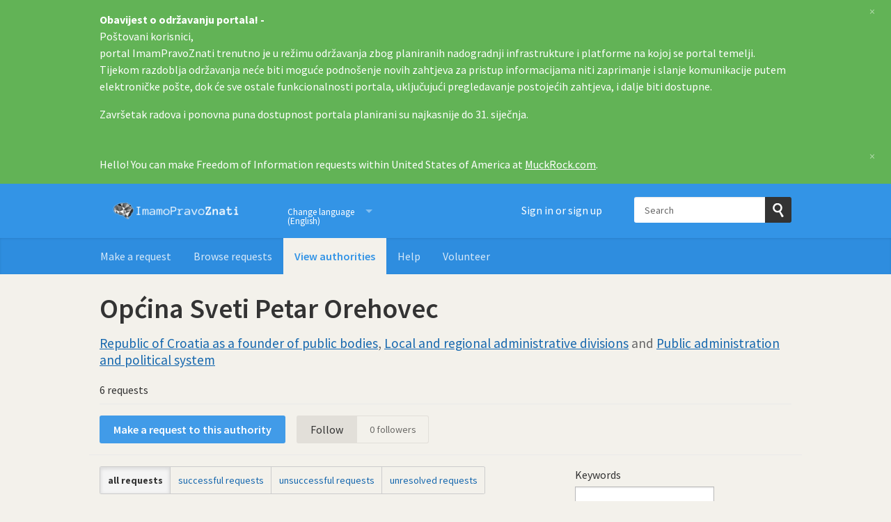

--- FILE ---
content_type: text/html; charset=utf-8
request_url: https://imamopravoznati.org/en/body/opcina_sveti_petar_orehovec
body_size: 7674
content:
<!DOCTYPE html>
<html lang="en" class="no-js">
  <head>
    <meta charset="utf-8">
    <meta name="csrf-param" content="authenticity_token" />
<meta name="csrf-token" />

    <title>
        Općina Sveti Petar Orehovec - view and make Freedom of Information requests - Imamo pravo znati
    </title>

    <link rel="shortcut icon" type="image/x-icon" href="/assets/favicon-afe76651f859e6a7b6b153def0358ae1b959842c02fdc46bc3adca58eb6395b2.ico" />


      <!--[if LTE IE 7]>
<link rel="stylesheet" media="all" href="/assets/responsive/application-lte-ie7-3a90c94501a388f4db0885356ce9eecdc7abfe96ef30259d664de4021c62ae76.css" title="Main" />
<![endif]-->

<!--[if IE 8]>
<link rel="stylesheet" media="all" href="/assets/responsive/application-ie8-d3211d1ceb64a377fcbe3e084ee8e30aec99e99147870091a1b008b6b8e351e0.css" title="Main" />
<![endif]-->

<!--[if IE 8]>
<link rel="stylesheet" media="all" href="/assets/responsive/application-ie8-d3211d1ceb64a377fcbe3e084ee8e30aec99e99147870091a1b008b6b8e351e0.css" title="Main" />
<![endif]-->

<!--[if GT IE 8]><!-->
<link rel="stylesheet" media="all" href="/assets/responsive/application-9e4eb37ca6707f012c675a2416a699a5ef075fb7a58c36caa94b43ee71017312.css" title="Main" />
<!--<![endif]-->

  <link rel="stylesheet" media="print" href="/assets/responsive/print-5515337b7df737e1523494a12aea4979743c6ccdf38f02e4d80f1a24a904564d.css" />


        <link rel="alternate" type="application/atom+xml" title="FOI requests to 'Općina Sveti Petar Orehovec'" href="https://imamopravoznati.org/en/feed/body/opcina_sveti_petar_orehovec">
          <link rel="alternate" type="application/json" title="JSON version of FOI requests to 'Općina Sveti Petar Orehovec'" href="https://imamopravoznati.org/en/feed/body/opcina_sveti_petar_orehovec.json">
      <link rel="alternate" type="application/json" title="JSON version of this page" href="/en/body/opcina_sveti_petar_orehovec.json">

    <meta name="viewport" content="width=device-width, initial-scale=1.0" />
    
<meta property="og:site_name" content="Imamo pravo znati" />

  <meta property="og:title" content="Općina Sveti Petar Orehovec - view and make Freedom of Information requests" />
  <meta property="og:type" content="article" />



<meta property="og:image" content="https://imamopravoznati.org/assets/logo-opengraph-7364e4f88fa3b9c60585896328afc549e121122d9e60b50dae573856772700f1.png" />
<meta property="og:url" content="https://imamopravoznati.org/en/body/opcina_sveti_petar_orehovec" />
<meta property="og:image:width" content="256" />
<meta property="og:image:height" content="256" />

    <link href='//fonts.googleapis.com/css?family=Source+Sans+Pro:400,600,700,400italic' rel='stylesheet' type='text/css'>

  <link rel="apple-touch-icon" sizes="57x57" href="/assets/apple-touch-icon-57x57-304bd40da32195818bca2e18ca98fdc3a49888b576ce34af4cb6d6c892adf6a6.png" />
  <link rel="apple-touch-icon" sizes="60x60" href="/assets/apple-touch-icon-60x60-4d5d77febe927a43b18fb847478dc95edbf17b7d8495f68acab043e85718581e.png" />
  <link rel="apple-touch-icon" sizes="72x72" href="/assets/apple-touch-icon-72x72-31289f93cc88a550f49fff3e7c7a7917a2d08d8b1e27d93f79d59bb8736047cc.png" />
  <link rel="apple-touch-icon" sizes="76x76" href="/assets/apple-touch-icon-76x76-57649f2fe461cedab452e1653f895354409cd9b7f64151459c1354c0888a0c49.png" />
  <link rel="apple-touch-icon" sizes="114x114" href="/assets/apple-touch-icon-114x114-d68b5eeeb0a995c1192621999096b11984755cdfc4409deb89f3b35b5e12070a.png" />
  <link rel="apple-touch-icon" sizes="120x120" href="/assets/apple-touch-icon-120x120-8a239d5ee0f2f2f19237d1c1456b3954fc59279a4abf766b512e4a0f481b8a57.png" />
  <link rel="apple-touch-icon" sizes="144x144" href="/assets/apple-touch-icon-144x144-798d38e2c500eb26a604205b3e219330442127e8b09c0bea8b4a9a64b1807807.png" />
  <link rel="apple-touch-icon" sizes="152x152" href="/assets/apple-touch-icon-152x152-9c4fc8071aba0792e2b4bc4545a7ab73c8d91febcedd0eeb9fd068f9e20b2080.png" />
  <link rel="apple-touch-icon" sizes="180x180" href="/assets/apple-touch-icon-180x180-19e51deb3c587b182086e7bd3b8858ef6401808376234870308d8ef869d84cfe.png" />
<link rel="icon" type="image/png" href="/assets/favicon-32x32-215bb6a85e6b72ea0070966acac11dc2f4f18c6b179fc8799bb98b0b2989b48e.png" sizes="32x32">
<link rel="icon" type="image/png" href="/assets/android-chrome-192x192-b7acfae912c5e7cdf83f33f385587f0b66242b3469a28badf839c5e16ad43ed3.png" sizes="192x192">
<link rel="icon" type="image/png" href="/assets/favicon-96x96-eff95a88a9abaec5a521de2fec7677360a21811e4ee07b05000302533992d6fe.png" sizes="96x96">
<link rel="icon" type="image/png" href="/assets/favicon-16x16-e38ba65468d18740d207daf98636545a4131fa37a2d3a6bc251c055f2d1d07f2.png" sizes="16x16">
<link rel="manifest" href="/assets/manifest-e83baaa6f19a46b1b8722ecc1556029a61b4a6a7e173e21d963822432433b8b6.json">
<meta name="msapplication-TileColor" content="#da532c">
<meta name="msapplication-TileImage" content="/assets/mstile-144x144-255eacfff7df363a8d9b7c39fe04c4cdde301ccc79647ffd9c68ff1d853cd329.png">
<meta name="msapplication-config" content="/assets/browserconfig-d192bb83a2aa383764622bbd1dcf8fdd99b5243f65ae35b8e0d0002d23cf22b0.xml">
<meta name="theme-color" content="#ffffff">

<meta name="google-site-verification" content="INSERT_CODE_HERE" />

    <!-- Replace the html tag's no-js class with js -->
    <script type="1fbdac5bf822f8948ab3b59a-text/javascript">
      (function(H){
        H.className = H.className.replace(/\bno-js\b/,'js-loaded')
      })(document.documentElement);
    </script>
    
  </head>
  <body class=" ">
    <div class="entirebody">

    <a href="#content" class="show-with-keyboard-focus-only skip-to-link" tabindex="0">Skip to content</a>
      <!-- begin popups -->
        <div class="popup popup--popup popup--standard" role="alert" id="standard-popup">
  <div class="row">
    <div class="popup__content">
      <strong>Obavijest o održavanju portala! - </strong>
      <p>Poštovani korisnici,<br>
portal ImamPravoZnati trenutno je u režimu održavanja zbog planiranih nadogradnji infrastrukture i platforme na kojoj se portal temelji.<br>
Tijekom razdoblja održavanja neće biti moguće podnošenje novih zahtjeva za pristup informacijama niti zaprimanje i slanje komunikacije putem elektroničke pošte, dok će sve ostale funkcionalnosti portala, uključujući pregledavanje postojećih zahtjeva, i dalje biti dostupne.
</p><p>
Završetak radova i ponovna puna dostupnost portala planirani su najkasnije do 31. siječnja.
</p>
      <a class="popup__close js-popup__close" aria-label="Close" data-remote="true" rel="nofollow" data-method="delete" href="/en/announcements/9">
        <span aria-hidden="true">&times;</span>
</a>    </div>
  </div>
</div>

        <div id="country-message">
        </div>
      <!-- end popups -->

      <div class="only-show-for-print">
  <p class="print-information">Printed from https://imamopravoznati.org/en/body/opcina_sveti_petar_orehovec on January 21, 2026 21:52</p>
</div>
<div id="banner" class="banner " role="banner">
  <div id="banner_inner" class="banner_inner">
    <div id="banner_content" class="banner_content">
      <div class="banner_site-title">
        <h1><a id="logo" class="site-title__logo" href="/en">Imamo pravo znati</a></h1>
      </div>

      <div class="rsp_menu_button">
        <a href="#banner" class="open"> <i class="icon-menu"></i> Menu </a>
        <a href="#" class="close"> <i class="icon-menu"></i> Close </a>
      </div>

      <div id="user_locale_switcher" class="locale-list">
    <p class="locale-list-trigger ">
      <strong class="current-locale">Change language (English)</strong>
    </p>

    <ul class="available-languages">
        <li class="available-languages__item">
          <a href="/body/opcina_sveti_petar_orehovec">Hrvatski</a>
        </li>
    </ul>
  </div>

        <div id="logged_in_bar" class="logged_in_bar account-link-menu-item">
  <a class="sign_in_link" href="/en/profile/sign_in?r=%2Fen%2Fbody%2Fopcina_sveti_petar_orehovec">Sign in or sign up</a>
</div>

      <div id="navigation_search" class="navigation_search">
        <form id="navigation_search_form" class="navigation_search_form" method="get" action="/en/search" role="search">
          <label class="visually-hidden" for="navigation_search_button">
            Search
          </label>
          <input type="search" name="query" id="navigation_search_button" class="navigation_search_button" placeholder="Search" title="type your search term here" />
          <button type="submit">
            <span class="visually-hidden">
              Submit Search
            </span>
          </button>
        </form>
      </div>
    </div>

    <div id="topnav" class="topnav ">
  <ul id="navigation" class="navigation" role="navigation">

      <li class="">
  <a id="make-request-link" href="/en/select_authority">Make a request</a>
</li>

<li class="">
  <a href="/en/list/successful">Browse requests</a>
</li>

<li class="selected">
  <a href="/en/body/list/all">View authorities</a>
</li>


<li class="">
  <a href="/en/help/about">Help</a>
</li>

<li class="">
  <a href="/en/help/volunteers">Volunteer</a>
</li>

  </ul>
</div>

  </div>
</div>



      <div id="wrapper">
        <div id="content" role="main">

          <div id="public_body_show" class="controller_public_body">
            

<div class="authority__header">
  <h1>Općina Sveti Petar Orehovec</h1>

  <p class="authority__header__subtitle">
    <a href="/en/body/list/rh">Republic of Croatia as a founder of public bodies</a>, <a href="/en/body/list/jedinice-samouprave">Local and regional administrative divisions</a> and <a href="/en/body/list/javna-uprava-politicki">Public administration and political system</a>
  </p>



    <div class="authority__header__stats">
      6 requests
    </div>
  <div class="authority__header__action-bar-container">
    <div class="authority__header__action-bar">
      <div class="action-bar__make-request">
          <a class="link_button_green make-request__action" href="/en/new/opcina_sveti_petar_orehovec">Make a request to this authority</a>
      </div>

      <div class="action-bar__follow">
        <div class="action-bar__follow-button">
            <div class="feed_link">
              <a class="link_button_green track__action" href="/en/track/body/opcina_sveti_petar_orehovec">Follow</a>
            </div>
        </div>

        <div class="action-bar__follower-count">
          <span id="follow_count">0</span> followers
        </div>
      </div>
    </div>
  </div>
</div>

<div class="authority__body">
  <div class="authority__body__foi-results">
      <a name="results"></a>

        <div class="list-filter-item">
  <div class="filter-request-types">
    <ul>
        <li>
            <span>all requests</span>
        </li>
        <li>
              <a href="/en/body/opcina_sveti_petar_orehovec/successful?#results">successful requests</a>
        </li>
        <li>
              <a href="/en/body/opcina_sveti_petar_orehovec/unsuccessful?#results">unsuccessful requests</a>
        </li>
        <li>
              <a href="/en/body/opcina_sveti_petar_orehovec/awaiting?#results">unresolved requests</a>
        </li>
    </ul>
  </div>
</div>


        
<div class="request_listing">
  <div class="request_left">
    <span class="head">
        <a href="/en/request/upit_o_financiranju_odredenih_tr_488#incoming-14053">Upit o financiranju određenih trgovačkih društava</a>
    </span>

    <div class="requester">
      Response by <a href="https://imamopravoznati.org/en/body/opcina_sveti_petar_orehovec">Općina Sveti Petar Orehovec</a> to <a href="https://imamopravoznati.org/en/user/jure_zubcic">Jure Zubčić</a> on <time datetime="2024-10-11T11:27:55+02:00" title="2024-10-11 11:27:55 +0200">11 October 2024</time>.
    </div>

    <p>
      <i class="icon-standalone icon_successful"></i>
      <strong>
        Successful.
      </strong>
    </p>
    </span>

  </div>

  <div class="request_right">
    <span class="desc">
      Poštovani,
Sukladno Vašem zahtjevu za pristup informacijama, obavještavamo Vas kako Općina Sveti Petar Orehovec tijekom 2022. i 2023. godine nije ispla...
    </span>
  </div>
</div>

        
<div class="request_listing">
  <div class="request_left">
    <span class="head">
        <a href="/en/request/informacije_o_provedenim_lokalni_383#outgoing-15110">Informacije o provedenim lokalnim referendumima u općinama RH</a>
    </span>

    <div class="requester">
      Follow up sent to <a href="https://imamopravoznati.org/en/body/opcina_sveti_petar_orehovec">Općina Sveti Petar Orehovec</a> by <a href="https://imamopravoznati.org/en/user/sara_maksimovic">Sara Maksimović</a> on <time datetime="2023-11-10T11:49:46+01:00" title="2023-11-10 11:49:46 +0100">10 November 2023</time>.
    </div>

    <p>
      <i class="icon-standalone icon_successful"></i>
      <strong>
        Successful.
      </strong>
    </p>
    </span>

  </div>

  <div class="request_right">
    <span class="desc">
      Za: Općina Sveti Petar Orehovec

Poštovana,

Zahvaljujem na informacijama.

Srdačno,
Sara Maksimović
    </span>
  </div>
</div>

        
<div class="request_listing">
  <div class="request_left">
    <span class="head">
        <a href="/en/request/mjesna_samouprava_na_podrucju_je_156">Mjesna samouprava na području jedinice lokalne samouprave</a>
    </span>

    <div class="requester">
      Request sent to <a href="https://imamopravoznati.org/en/body/opcina_sveti_petar_orehovec">Općina Sveti Petar Orehovec</a> by <a href="https://imamopravoznati.org/en/user/miroslav_schlossberg">Miroslav Schlossberg</a> on <time datetime="2023-01-28T20:36:15+01:00" title="2023-01-28 20:36:15 +0100">28 January 2023</time>.
    </div>

    <p>
      <i class="icon-standalone icon_waiting_response_very_overdue"></i>
      <strong>
        Long overdue.
      </strong>
    </p>
    </span>

  </div>

  <div class="request_right">
    <span class="desc">
      Za: Općina Sveti Petar Orehovec

Molim vas da mi povratno dostavite informaciju odgovorom na ovaj email u digitalnom obliku:

Popis koji sadrži naziv...
    </span>
  </div>
</div>

        
<div class="request_listing">
  <div class="request_left">
    <span class="head">
        <a href="/en/request/popis_punionica_za_e_automobile_505">Popis punionica za e-automobile</a>
    </span>

    <div class="requester">
      Request sent to <a href="https://imamopravoznati.org/en/body/opcina_sveti_petar_orehovec">Općina Sveti Petar Orehovec</a> by <a href="https://imamopravoznati.org/en/user/zdenka_rados">Zdenka Radoš</a> on <time datetime="2020-12-24T04:45:16+01:00" title="2020-12-24 04:45:16 +0100">24 December 2020</time>.
    </div>

    <p>
      <i class="icon-standalone icon_waiting_response_very_overdue"></i>
      <strong>
        Long overdue.
      </strong>
    </p>
    </span>

  </div>

  <div class="request_right">
    <span class="desc">
      Za: [Authority name]

Molim vas popis punionica za električne automobile koje je (su)financirao ovo tijelo javne vlasti. U odgovor uključite osnovne d...
    </span>
  </div>
</div>

        
<div class="request_listing">
  <div class="request_left">
    <span class="head">
        <a href="/en/request/financiranje_medija_501#incoming-5439">Financiranje medija</a>
    </span>

    <div class="requester">
      Response by <a href="https://imamopravoznati.org/en/body/opcina_sveti_petar_orehovec">Općina Sveti Petar Orehovec</a> to <a href="https://imamopravoznati.org/en/user/melisa_skender">Melisa Skender</a> on <time datetime="2017-10-30T13:03:51+01:00" title="2017-10-30 13:03:51 +0100">30 October 2017</time>.
    </div>

    <p>
      <i class="icon-standalone icon_successful"></i>
      <strong>
        Successful.
      </strong>
    </p>
    </span>

  </div>

  <div class="request_right">
    <span class="desc">
      Poštovana,

Vezano za Vaš Zahtjev za pristup informacijama dajemo Vam slijedeće 
informacije:
U 2016. godini Općina Sveti Petar Orehovec za financiranj...
    </span>
  </div>
</div>

        
<div class="request_listing">
  <div class="request_left">
    <span class="head">
        <a href="/en/request/iznos_bruto_mjesecnih_placa_nace_395#incoming-2109">Iznos bruto mjesečnih plaća načelnika, zamjenika načelnika i predsjednika općinskog vijeća</a>
    </span>

    <div class="requester">
      Response by <a href="https://imamopravoznati.org/en/body/opcina_sveti_petar_orehovec">Općina Sveti Petar Orehovec</a> to <a href="https://imamopravoznati.org/en/user/david_tadis">David Tadis</a> on <time datetime="2016-05-18T07:53:38+02:00" title="2016-05-18 07:53:38 +0200">18 May 2016</time>.
    </div>

    <p>
      <i class="icon-standalone icon_partially_successful"></i>
      <strong>
        Partially successful.
      </strong>
    </p>
    </span>

  </div>

  <div class="request_right">
    <span class="desc">
      Poštovani,

Sukladno Vašem Zahtjevu dostavljamo Vam podatke i to kako slijedi:
Općinski načelnik i zamjenik općinskog načelnika obnašaju dužnost 
volon...
    </span>
  </div>
</div>


      

        <p>
          Only requests made using Imamo pravo znati are shown.
          <a href="/en/help/about">?</a>
        </p>

  </div>

  <div class="authority__body__sidebar"role="complementary">
      

<div id="list-filter" class="list-filter">
  <form id="filter_requests_form" action="/en/body/opcina_sveti_petar_orehovec" accept-charset="UTF-8" method="get"><input name="utf8" type="hidden" value="&#x2713;" />
    <div class="list-filter-item">
      <label class="form_label title" for="query">Keywords</label>
      <input type="text" name="query" id="query" />
    </div>

    <div class="list-filter-item">
      <label class="form_label title" for="query">Made between</label>
      <input type="text" name="request_date_after" id="request_date_after" class="use-datepicker" size="10" />&nbsp;&nbsp;
      <label class="form_label" for="query">and</label>
      <input type="text" name="request_date_before" id="request_date_before" class="use-datepicker" size="10" />
    </div>

    
    <div class="list-filter-item">
      <input type="submit" name="commit" value="Search" data-disable-with="Search" />
    </div>
</form></div>


    <h2>More about this authority</h2>

  <a href="http://www.svetipetarorehovec.hr">Home page of authority</a><br>




<!-- MozaikVeza.hr tag is mozaikveza:slug-url -->






<a href="/en/body/opcina_sveti_petar_orehovec/view_email">View FOI email address</a><br>

<a href="/en/change_request/new/opcina_sveti_petar_orehovec">Ask us to update FOI email</a><br>

<!-- VAT number tag is oib:xxxxxxxxxxx -->
  <!-- tag_value is "xxxxxxxxxxx" -->
  <a onclick="if (!window.__cfRLUnblockHandlers) return false; if (ga) { ga(&#39;send&#39;,&#39;event&#39;,&#39;Outbound Link&#39;,&#39;TJV PristupInfo Exit&#39;,&#39;Authority sidebar&#39;,1) };" href="https://tjv.pristupinfo.hr/?search=06622464897" data-cf-modified-1fbdac5bf822f8948ab3b59a-="">Find contact details at FOI Authorities Registry</a><br>


  </div>

</div>

          </div>
          <div style="clear:both"></div>
        </div>
      </div>

      <div class="mysoc-footer" role="contentinfo">
    <div class="row">

        <div class="col-sm-5">
            <h2 class="mysoc-footer__site-name">Imamo pravo znati</h2>
            <div class="mysoc-footer__site-description">
                <p>A site to help anyone submit a Freedom of Information request. Imamo pravo znati also publishes and archives requests and responses, building a massive archive of information.</p>
                <p><a href="/en/help/credits#volunteers">Run by Volunteers</a> and powered by <a href="/en/help/alaveteli">Alaveteli</a>.</p>
                <p>Dedicated to all of you who want to investigate!.</p>
            </div>
        </div>

        <div class="col-sm-4">
            <nav class="mysoc-footer__links">
                <ul>
                    <li role="presentation"><a href="/en/select_authority">Make a request</a></li>
                    <li role="presentation"><a href="/en/list/successful">Browse requests</a></li>
                    <li role="presentation"><a href="/en/body/list/all">View authorities</a></li>
                    <li role="presentation"><a href="/en/pro">Journalist?</a></li>
                </ul>
                <ul>
                    <li role="presentation"><a href="/en/help">Help</a></li>
                    <li role="presentation"><a href="/en/help/contact">Contact us</a></li>
                    <li role="presentation"><a href="/en/help/volunteers">Become a volunteer</a></li>
                    <li role="presentation"><a href="/en/help/privacy">Privacy and cookies</a></li>
                    <li role="presentation"><a href="/en/help/api">API</a></li>
                </ul>
            </nav>
        </div>

        <div class="col-sm-3">
            <div class="mysoc-footer__donate">
                <p>Your donations keep this site and others like it running</p>
                <a href="https://gong.hr/tko-smo/podrzi-gong?utm_campaign=mysoc_footer&amp;utm_content=footer+donate+now&amp;utm_medium=link&amp;utm_source=imamopravoznati" class="mysoc-footer__donate__button">Donate now</a>
            </div>
        </div>
    </div>
    <hr class="mysoc-footer__divider" role="presentation">
    <div class="row">
        <div class="col-sm-5">
            <div class="mysoc-footer__orgs">
                <p class="mysoc-footer__org">
                    Project by
                    <a href="https://codeforcroatia.org/?utm_source=imamopravoznati&amp;utm_content=footer+logo&amp;utm_medium=link&amp;utm_campaign=cfc_footer" target="_blank" target="_blank" class="mysoc-footer__org__logo mysoc-footer__org__logo--mysociety">Code for Croatia</a>
                </p>
            </div>
        </div>

        <div class="col-sm-4">
            <div class="mysoc-footer__legal">
                <p>
                    <a href="https://codeforcroatia.org?utm_source=imamopravoznati&amp;utm_content=footer+full+legal+details&amp;utm_medium=link&amp;utm_campaign=cfc_footer" target="_blank">Code for Croatia</a>
                    is an informal hactivist group that
                    unites citizens, developers, activits, entrepreneurs
                    to build things that makes local community life easier.
                </p>
            </div>
        </div>

        <div class="col-sm-3">
            <ul class="mysoc-footer__badges">
                <li role="presentation"><a href="https://github.com/codeforcroatia/imamopravoznati-theme" target="_blank" class="mysoc-footer__badge mysoc-footer__badge--github">Github</a></li>
                <li role="presentation">
                  <a href="https://twitter.com/imamopravoznati" target="_blank" class="mysoc-footer__badge mysoc-footer__badge--twitter" onclick="if (!window.__cfRLUnblockHandlers) return false; if (ga) { ga(&#39;send&#39;,&#39;event&#39;,&#39;Outbound Link&#39;,&#39;Twitter Exit&#39;,&#39;Footer link&#39;,1) };" data-cf-modified-1fbdac5bf822f8948ab3b59a-="">@imamopravoznati</a>
                </li>
                <li role="presentation"><a href="https://facebook.com/programirajzahrvatsku" target="_blank" class="mysoc-footer__badge mysoc-footer__badge--facebook" onclick="if (!window.__cfRLUnblockHandlers) return false; if (ga) { ga(&#39;send&#39;,&#39;event&#39;,&#39;Outbound Link&#39;,&#39;Facebook Exit&#39;,&#39;Footer link&#39;,1) };" data-cf-modified-1fbdac5bf822f8948ab3b59a-="">Facebook</a></li>
            </ul>
        </div>

    </div>
</div>

    </div>

      <!-- Google tag (gtag.js) - Google Analytics GA 4-->
  <script async src="https://www.googletagmanager.com/gtag/js?id=G-P5CEPXK547" type="1fbdac5bf822f8948ab3b59a-text/javascript"></script>
  <script type="1fbdac5bf822f8948ab3b59a-text/javascript">
    window.dataLayer = window.dataLayer || [];
    function gtag(){dataLayer.push(arguments);}
    gtag('js', new Date());

    gtag('config', 'G-P5CEPXK547', { 'anonymize_ip': true });
  </script>


    <script src="/assets/application-1f9beb9e19b93657b96720dff35a2b2778148d4a8fce41f9c7b557637c732ac3.js" type="1fbdac5bf822f8948ab3b59a-text/javascript"></script>

      <script type="1fbdac5bf822f8948ab3b59a-text/javascript">
  $(function() {
    $(".use-datepicker").datepicker(
      { closeText: 'Done',
        prevText: 'Prev',
        nextText: 'Next',
        currentText: 'Today',
        monthNames: ["January","February","March","April","May","June","July","August","September","October","November","December"],
        monthNamesShort: ["Jan","Feb","Mar","Apr","May","Jun","Jul","Aug","Sep","Oct","Nov","Dec"],
        dayNames: ["Sunday","Monday","Tuesday","Wednesday","Thursday","Friday","Saturday"],
        dayNamesShort: ["Sun","Mon","Tue","Wed","Thu","Fri","Sat"],
        dayNamesMin: ["S","M","T","W","T","F","S"],
        weekHeader: 'Wk',
        dateFormat: 'yy/mm/dd' }
    );
  });
  </script>


    <script type="1fbdac5bf822f8948ab3b59a-text/javascript">
  jQuery('#user_locale_switcher').find('.locale-list-trigger').each(function() {
    jQuery(this).click(function(){
      jQuery(this).parent().toggleClass('active');
    });
  });
</script>


<script defer src='https://static.cloudflareinsights.com/beacon.min.js' data-cf-beacon='{"token": "4bdc425f45cb464694c21700cb0fbec3"}' type="1fbdac5bf822f8948ab3b59a-text/javascript"></script>


    <a href="#content" class="show-with-keyboard-focus-only skip-to-link">
      Back to content
    </a>
  <script src="/cdn-cgi/scripts/7d0fa10a/cloudflare-static/rocket-loader.min.js" data-cf-settings="1fbdac5bf822f8948ab3b59a-|49" defer></script><script defer src="https://static.cloudflareinsights.com/beacon.min.js/vcd15cbe7772f49c399c6a5babf22c1241717689176015" integrity="sha512-ZpsOmlRQV6y907TI0dKBHq9Md29nnaEIPlkf84rnaERnq6zvWvPUqr2ft8M1aS28oN72PdrCzSjY4U6VaAw1EQ==" data-cf-beacon='{"version":"2024.11.0","token":"4bdc425f45cb464694c21700cb0fbec3","r":1,"server_timing":{"name":{"cfCacheStatus":true,"cfEdge":true,"cfExtPri":true,"cfL4":true,"cfOrigin":true,"cfSpeedBrain":true},"location_startswith":null}}' crossorigin="anonymous"></script>
</body>
</html>


--- FILE ---
content_type: image/svg+xml
request_url: https://imamopravoznati.org/assets/cfc-footer/icon-twitter-4603564b93035788508f5769f27f95d2d657c0247bee4023553ea98bf7bb4eeb.svg
body_size: 173
content:
<svg width="32" height="32" viewBox="0 0 32 32" xmlns="http://www.w3.org/2000/svg"><title>icon-twitter-white</title><path d="M16 32c8.837 0 16-7.163 16-16S24.837 0 16 0 0 7.163 0 16s7.163 16 16 16zm8.643-20.022c.008.173.01.347.01.52 0 5.33-4.055 11.475-11.472 11.475-2.276 0-4.395-.668-6.18-1.812.316.038.637.056.962.056 1.89 0 3.628-.644 5.008-1.725-1.765-.033-3.253-1.198-3.767-2.8.247.048.5.073.76.073.367 0 .723-.05 1.062-.142-1.846-.37-3.236-2-3.236-3.952v-.05c.543.3 1.165.482 1.827.504-1.083-.725-1.794-1.958-1.794-3.357 0-.74.198-1.432.545-2.028 1.99 2.44 4.96 4.045 8.312 4.214-.07-.294-.104-.602-.104-.918C16.576 9.805 18.38 8 20.608 8c1.16 0 2.207.49 2.943 1.273.92-.18 1.783-.517 2.562-.98-.302.944-.94 1.734-1.773 2.232.815-.097 1.592-.314 2.315-.635-.54.81-1.225 1.52-2.012 2.088z" fill="#FFF" fill-rule="evenodd"/></svg>